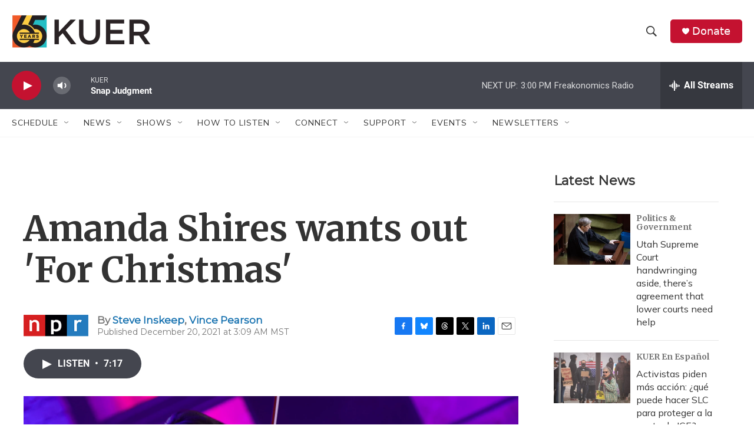

--- FILE ---
content_type: text/html; charset=utf-8
request_url: https://www.google.com/recaptcha/api2/aframe
body_size: 265
content:
<!DOCTYPE HTML><html><head><meta http-equiv="content-type" content="text/html; charset=UTF-8"></head><body><script nonce="6STsRp8up65Nt0xlPiZd4Q">/** Anti-fraud and anti-abuse applications only. See google.com/recaptcha */ try{var clients={'sodar':'https://pagead2.googlesyndication.com/pagead/sodar?'};window.addEventListener("message",function(a){try{if(a.source===window.parent){var b=JSON.parse(a.data);var c=clients[b['id']];if(c){var d=document.createElement('img');d.src=c+b['params']+'&rc='+(localStorage.getItem("rc::a")?sessionStorage.getItem("rc::b"):"");window.document.body.appendChild(d);sessionStorage.setItem("rc::e",parseInt(sessionStorage.getItem("rc::e")||0)+1);localStorage.setItem("rc::h",'1769288670773');}}}catch(b){}});window.parent.postMessage("_grecaptcha_ready", "*");}catch(b){}</script></body></html>